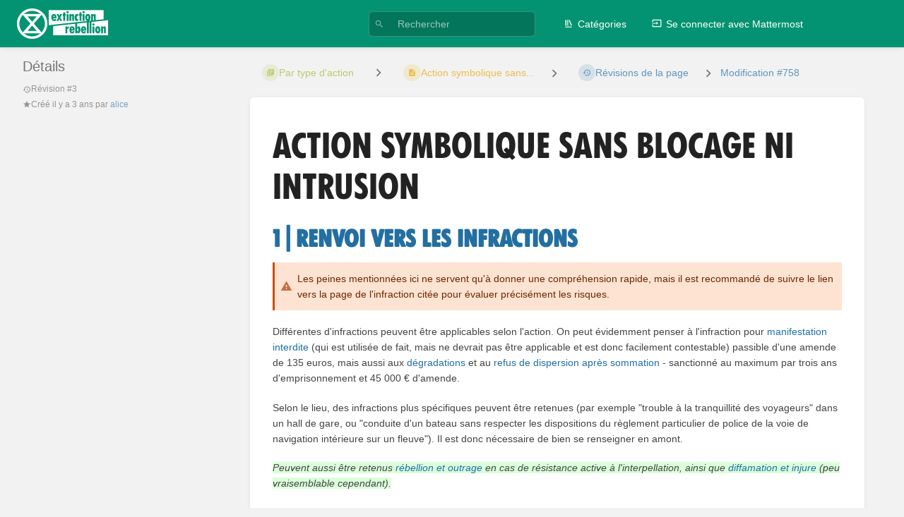

--- FILE ---
content_type: text/html; charset=UTF-8
request_url: https://wiki.extinctionrebellion.fr/books/guide-des-principaux-risques-juridiques/page/action-symbolique-sans-blocage-ni-intrusion/revisions/758/changes
body_size: 7315
content:
<!DOCTYPE html>
<html lang="fr-FR"
      dir="ltr"
      class="">
<head>
    <title>Révision pour Action symbolique sans... | Wiki XR</title>

    <!-- Meta -->
    <meta charset="utf-8">
    <meta name="viewport" content="width=device-width">
    <meta name="token" content="yiEtoEfprbwNhLtXRkq27yyeQ1DtTpMgTJT7R9e4">
    <meta name="base-url" content="https://wiki.extinctionrebellion.fr">
    <meta name="theme-color" content="#049372"/>

    <!-- Social Cards Meta -->
    <meta property="og:title" content="Révision pour Action symbolique sans... | Wiki XR">
    <meta property="og:url" content="https://wiki.extinctionrebellion.fr/books/guide-des-principaux-risques-juridiques/page/action-symbolique-sans-blocage-ni-intrusion/revisions/758/changes">
    
    <!-- Styles and Fonts -->
    <link rel="stylesheet" href="https://wiki.extinctionrebellion.fr/dist/styles.css?version=v23.06.2">
    <link rel="stylesheet" media="print" href="https://wiki.extinctionrebellion.fr/dist/print-styles.css?version=v23.06.2">

    <!-- Icons -->
    <link rel="icon" type="image/png" sizes="256x256" href="https://wiki.extinctionrebellion.fr/icon.png">
    <link rel="icon" type="image/png" sizes="180x180" href="https://wiki.extinctionrebellion.fr/icon-180.png">
    <link rel="apple-touch-icon" sizes="180x180" href="https://wiki.extinctionrebellion.fr/icon-180.png">
    <link rel="icon" type="image/png" sizes="128x128" href="https://wiki.extinctionrebellion.fr/icon-128.png">
    <link rel="icon" type="image/png" sizes="64x64" href="https://wiki.extinctionrebellion.fr/icon-64.png">
    <link rel="icon" type="image/png" sizes="32x32" href="https://wiki.extinctionrebellion.fr/icon-32.png">

    
    <!-- Custom Styles & Head Content -->
    <style id="custom-styles" data-color="#049372" data-color-light="rgba(4,147,114,0.15)">
    :root {
        --color-primary: #049372;
        --color-primary-light: rgba(4,147,114,0.15);
        --color-bookshelf: #3860aa;
        --color-book: #15a937;
        --color-chapter: #9ebc31;
        --color-page: #e9a800;
        --color-page-draft: #dc4f00;
    }

    @font-face {
      font-family: "fucxed";
      src: url('/fonts/font.otf');
      src: url('/fonts/font.ttf');
    }

    h1, h2, h3, h4 {
      font-family: "fucxed" !important;
    }

    .tri-layout-middle-contents {
      max-width: none;
    }

    #recents, #popular, #new {
      display: none;
    }

    .card {
      border-radius: 6px !important;
      border: none;
    }
    .grid-card {
      border-radius: 6px !important;
    }


    header .search-box input {
      border-radius:6px;
    }
    tri-layout-left {
        display: none;
    }

</style>
    
    
    <!-- Translations for JS -->
    </head>
<body
          class="tri-layout ">

        <a class="px-m py-s skip-to-content-link print-hidden" href="#main-content">Passer au contenu principal</a>    <div component="notification"
     option:notification:type="success"
     option:notification:auto-hide="true"
     option:notification:show="false"
     style="display: none;"
     class="notification pos"
     role="alert">
    <svg class="svg-icon" data-icon="check-circle" role="presentation"  viewBox="0 0 24 24" xmlns="http://www.w3.org/2000/svg">
    <path d="M0 0h24v24H0z" fill="none"/>
    <path d="M12 2C6.48 2 2 6.48 2 12s4.48 10 10 10 10-4.48 10-10S17.52 2 12 2zm-2 15l-5-5 1.41-1.41L10 14.17l7.59-7.59L19 8l-9 9z"/>
</svg> <span></span><div class="dismiss"><svg class="svg-icon" data-icon="close" role="presentation"  viewBox="0 0 24 24" xmlns="http://www.w3.org/2000/svg">
    <path d="M19 6.41L17.59 5 12 10.59 6.41 5 5 6.41 10.59 12 5 17.59 6.41 19 12 13.41 17.59 19 19 17.59 13.41 12z"/>
    <path d="M0 0h24v24H0z" fill="none"/>
</svg></div>
</div>

<div component="notification"
     option:notification:type="warning"
     option:notification:auto-hide="false"
     option:notification:show="false"
     style="display: none;"
     class="notification warning"
     role="alert">
    <svg class="svg-icon" data-icon="info" role="presentation"  viewBox="0 0 24 24" xmlns="http://www.w3.org/2000/svg">
    <path d="M0 0h24v24H0z" fill="none"/>
    <path d="M11 17h2v-6h-2v6zm1-15C6.48 2 2 6.48 2 12s4.48 10 10 10 10-4.48 10-10S17.52 2 12 2zm0 18c-4.41 0-8-3.59-8-8s3.59-8 8-8 8 3.59 8 8-3.59 8-8 8zM11 9h2V7h-2v2z"/>
</svg> <span></span><div class="dismiss"><svg class="svg-icon" data-icon="close" role="presentation"  viewBox="0 0 24 24" xmlns="http://www.w3.org/2000/svg">
    <path d="M19 6.41L17.59 5 12 10.59 6.41 5 5 6.41 10.59 12 5 17.59 6.41 19 12 13.41 17.59 19 19 17.59 13.41 12z"/>
    <path d="M0 0h24v24H0z" fill="none"/>
</svg></div>
</div>

<div component="notification"
     option:notification:type="error"
     option:notification:auto-hide="false"
     option:notification:show="false"
     style="display: none;"
     class="notification neg"
     role="alert">
    <svg class="svg-icon" data-icon="danger" role="presentation"  viewBox="0 0 24 24" xmlns="http://www.w3.org/2000/svg">
    <path d="M15.73 3H8.27L3 8.27v7.46L8.27 21h7.46L21 15.73V8.27L15.73 3zM12 17.3c-.72 0-1.3-.58-1.3-1.3 0-.72.58-1.3 1.3-1.3.72 0 1.3.58 1.3 1.3 0 .72-.58 1.3-1.3 1.3zm1-4.3h-2V7h2v6z"/>
    <path d="M0 0h24v24H0z" fill="none"/>
</svg> <span></span><div class="dismiss"><svg class="svg-icon" data-icon="close" role="presentation"  viewBox="0 0 24 24" xmlns="http://www.w3.org/2000/svg">
    <path d="M19 6.41L17.59 5 12 10.59 6.41 5 5 6.41 10.59 12 5 17.59 6.41 19 12 13.41 17.59 19 19 17.59 13.41 12z"/>
    <path d="M0 0h24v24H0z" fill="none"/>
</svg></div>
</div>    <header id="header" component="header-mobile-toggle" class="primary-background">
    <div class="grid mx-l">

        <div>
            <a href="https://wiki.extinctionrebellion.fr" class="logo">
                                    <img class="logo-image" src="https://wiki.extinctionrebellion.fr/uploads/images/system/2022-06/PuAm5k0nREa1r2k2-xr-logo-rgb-black-linear.png" alt="Logo">
                                            </a>
            <button type="button"
                    refs="header-mobile-toggle@toggle"
                    title="Développer le menu"
                    aria-expanded="false"
                    class="mobile-menu-toggle hide-over-l"><svg class="svg-icon" data-icon="more" role="presentation"  viewBox="0 0 24 24" xmlns="http://www.w3.org/2000/svg">
    <path d="M0 0h24v24H0z" fill="none"/>
    <path d="M12 8c1.1 0 2-.9 2-2s-.9-2-2-2-2 .9-2 2 .9 2 2 2zm0 2c-1.1 0-2 .9-2 2s.9 2 2 2 2-.9 2-2-.9-2-2-2zm0 6c-1.1 0-2 .9-2 2s.9 2 2 2 2-.9 2-2-.9-2-2-2z"/>
</svg></button>
        </div>

        <div class="flex-container-column items-center justify-center hide-under-l">
                        <form action="https://wiki.extinctionrebellion.fr/search" method="GET" class="search-box" role="search">
                <button id="header-search-box-button" type="submit" aria-label="Rechercher" tabindex="-1"><svg class="svg-icon" data-icon="search" role="presentation"  viewBox="0 0 24 24" xmlns="http://www.w3.org/2000/svg">
    <path d="M15.5 14h-.79l-.28-.27C15.41 12.59 16 11.11 16 9.5 16 5.91 13.09 3 9.5 3S3 5.91 3 9.5 5.91 16 9.5 16c1.61 0 3.09-.59 4.23-1.57l.27.28v.79l5 4.99L20.49 19l-4.99-5zm-6 0C7.01 14 5 11.99 5 9.5S7.01 5 9.5 5 14 7.01 14 9.5 11.99 14 9.5 14z"/>
    <path d="M0 0h24v24H0z" fill="none"/>
</svg> </button>
                <input id="header-search-box-input" type="text" name="term"
                       aria-label="Rechercher" placeholder="Rechercher"
                       value="">
            </form>
                    </div>

        <nav refs="header-mobile-toggle@menu" class="header-links">
            <div class="links text-center">
                                    <a class="hide-over-l" href="https://wiki.extinctionrebellion.fr/search"><svg class="svg-icon" data-icon="search" role="presentation"  viewBox="0 0 24 24" xmlns="http://www.w3.org/2000/svg">
    <path d="M15.5 14h-.79l-.28-.27C15.41 12.59 16 11.11 16 9.5 16 5.91 13.09 3 9.5 3S3 5.91 3 9.5 5.91 16 9.5 16c1.61 0 3.09-.59 4.23-1.57l.27.28v.79l5 4.99L20.49 19l-4.99-5zm-6 0C7.01 14 5 11.99 5 9.5S7.01 5 9.5 5 14 7.01 14 9.5 11.99 14 9.5 14z"/>
    <path d="M0 0h24v24H0z" fill="none"/>
</svg>Rechercher</a>
                                            <a href="https://wiki.extinctionrebellion.fr/shelves"><svg class="svg-icon" data-icon="bookshelf" role="presentation"  xmlns="http://www.w3.org/2000/svg" viewBox="0 0 24 24"><path fill="none" d="M0 0h24v24H0V0z"/><path d="M1.088 2.566h17.42v17.42H1.088z" fill="none"/><path d="M4 20.058h15.892V22H4z"/><path d="M2.902 1.477h17.42v17.42H2.903z" fill="none"/><g><path d="M6.658 3.643V18h-2.38V3.643zM11.326 3.643V18H8.947V3.643zM14.722 3.856l5.613 13.214-2.19.93-5.613-13.214z"/></g></svg>Catégories</a>
                                                                            
                                                        <a href="https://wiki.extinctionrebellion.fr/login/service/mattermost"><svg class="svg-icon" data-icon="login" role="presentation"  viewBox="0 0 24 24" xmlns="http://www.w3.org/2000/svg">
    <path d="M0 0h24v24H0z" fill="none"/>
    <path d="M21 3.01H3c-1.1 0-2 .9-2 2V9h2V4.99h18v14.03H3V15H1v4.01c0 1.1.9 1.98 2 1.98h18c1.1 0 2-.88 2-1.98v-14c0-1.11-.9-2-2-2zM11 16l4-4-4-4v3H1v2h10v3z"/>
</svg>Se connecter avec Mattermost</a>
                            </div>
                    </nav>

    </div>
</header>

    <div id="content" components="tri-layout" class="block">
        
    <div class="tri-layout-mobile-tabs print-hidden">
        <div class="grid half no-break no-gap">
            <button type="button"
                    refs="tri-layout@tab"
                    data-tab="info"
                    aria-label="Onglet : Afficher les informations secondaires"
                    class="tri-layout-mobile-tab px-m py-m text-link">
                Informations
            </button>
            <button type="button"
                    refs="tri-layout@tab"
                    data-tab="content"
                    aria-label="Onglet : Afficher le contenu principal"
                    aria-selected="true"
                    class="tri-layout-mobile-tab px-m py-m text-link active">
                Contenu
            </button>
        </div>
    </div>

    <div refs="tri-layout@container" class="tri-layout-container"  >

        <div class="tri-layout-left print-hidden" id="sidebar">
            <aside class="tri-layout-left-contents">
                    <div id="revision-details" class="entity-details mb-xl">
        <h5>Détails</h5>
        <div class="body text-small text-muted">
            <div class="entity-meta">
            <div class="entity-meta-item">
            <svg class="svg-icon" data-icon="history" role="presentation"  viewBox="0 0 24 24" xmlns="http://www.w3.org/2000/svg">
    <path d="M0 0h24v24H0z" fill="none"/>
    <path d="M13 3c-4.97 0-9 4.03-9 9H1l3.89 3.89.07.14L9 12H6c0-3.87 3.13-7 7-7s7 3.13 7 7-3.13 7-7 7c-1.93 0-3.68-.79-4.94-2.06l-1.42 1.42C8.27 19.99 10.51 21 13 21c4.97 0 9-4.03 9-9s-4.03-9-9-9zm-1 5v5l4.28 2.54.72-1.21-3.5-2.08V8H12z"/>
</svg>            <div>
                Révision
                #3
            </div>
        </div>
    
    
    
            <div class="entity-meta-item">
            <svg class="svg-icon" data-icon="star" role="presentation"  viewBox="0 0 24 24" xmlns="http://www.w3.org/2000/svg">
    <path d="M0 0h24v24H0z" fill="none"/>
    <path d="M12 17.27L18.18 21l-1.64-7.03L22 9.24l-7.19-.61L12 2 9.19 8.63 2 9.24l5.46 4.73L5.82 21z"/>
    <path d="M0 0h24v24H0z" fill="none"/>
</svg>            <div>
                Créé <span title="Tue, Sep 6, 2022 11:36 AM">il y a 3 ans</span> par <a href='https://wiki.extinctionrebellion.fr/user/alice'>alice</a>
            </div>
        </div>
    
    
    </div>        </div>
    </div>
            </aside>
        </div>

        <div class=" tri-layout-middle">
            <div id="main-content" class="tri-layout-middle-contents">
                
    <div class="mb-m print-hidden">
        <nav class="breadcrumbs text-center" aria-label="Fil d&#039;Ariane">
    
    
    
    
    
            
                            
                
                                <a href="https://wiki.extinctionrebellion.fr/books/guide-des-principaux-risques-juridiques/chapter/par-type-daction" class="text-chapter icon-list-item outline-hover">
                <span><svg class="svg-icon" data-icon="chapter" role="presentation"  viewBox="0 0 24 24" xmlns="http://www.w3.org/2000/svg">
    <path d="M0 0h24v24H0z" fill="none"/>
    <path d="M4 6H2v14c0 1.1.9 2 2 2h14v-2H4V6zm16-4H8c-1.1 0-2 .9-2 2v12c0 1.1.9 2 2 2h12c1.1 0 2-.9 2-2V4c0-1.1-.9-2-2-2zm-1 9H9V9h10v2zm-4 4H9v-2h6v2zm4-8H9V5h10v2z"/>
</svg></span>
                <span>
                    Par type d&#039;action
                </span>
            </a>
                            
                
                                    <div class="dropdown-search" components="dropdown dropdown-search"
     option:dropdown-search:url="/search/entity/siblings?entity_type=page&entity_id=85"
     option:dropdown-search:local-search-selector=".entity-list-item"
>
    <div class="dropdown-search-toggle-breadcrumb" refs="dropdown@toggle"
         aria-haspopup="true" aria-expanded="false" tabindex="0">
        <div class="separator"><svg class="svg-icon" data-icon="chevron-right" role="presentation"  xmlns="http://www.w3.org/2000/svg" viewBox="0 0 24 24"><path d="M10 6L8.59 7.41 13.17 12l-4.58 4.59L10 18l6-6z"/><path d="M0 0h24v24H0z" fill="none"/></svg></div>
    </div>
    <div refs="dropdown@menu" class="dropdown-search-dropdown card" role="menu">
        <div class="dropdown-search-search">
            <svg class="svg-icon" data-icon="search" role="presentation"  viewBox="0 0 24 24" xmlns="http://www.w3.org/2000/svg">
    <path d="M15.5 14h-.79l-.28-.27C15.41 12.59 16 11.11 16 9.5 16 5.91 13.09 3 9.5 3S3 5.91 3 9.5 5.91 16 9.5 16c1.61 0 3.09-.59 4.23-1.57l.27.28v.79l5 4.99L20.49 19l-4.99-5zm-6 0C7.01 14 5 11.99 5 9.5S7.01 5 9.5 5 14 7.01 14 9.5 11.99 14 9.5 14z"/>
    <path d="M0 0h24v24H0z" fill="none"/>
</svg>            <input refs="dropdown-search@searchInput"
                   aria-label="Rechercher"
                   autocomplete="off"
                   placeholder="Rechercher"
                   type="text">
        </div>
        <div refs="dropdown-search@loading">
            <div class="loading-container">
    <div></div>
    <div></div>
    <div></div>
    </div>        </div>
        <div refs="dropdown-search@listContainer" class="dropdown-search-list px-m" tabindex="-1"></div>
    </div>
</div>                        <a href="https://wiki.extinctionrebellion.fr/books/guide-des-principaux-risques-juridiques/page/action-symbolique-sans-blocage-ni-intrusion" class="text-page icon-list-item outline-hover">
                <span><svg class="svg-icon" data-icon="page" role="presentation"  viewBox="0 0 24 24" xmlns="http://www.w3.org/2000/svg">
    <path d="M0 0h24v24H0z" fill="none"/>
    <path d="M14 2H6c-1.1 0-1.99.9-1.99 2L4 20c0 1.1.89 2 1.99 2H18c1.1 0 2-.9 2-2V8l-6-6zm2 16H8v-2h8v2zm0-4H8v-2h8v2zm-3-5V3.5L18.5 9H13z"/>
</svg></span>
                <span>
                    Action symbolique sans...
                </span>
            </a>
                            
                            <div class="separator"><svg class="svg-icon" data-icon="chevron-right" role="presentation"  xmlns="http://www.w3.org/2000/svg" viewBox="0 0 24 24"><path d="M10 6L8.59 7.41 13.17 12l-4.58 4.59L10 18l6-6z"/><path d="M0 0h24v24H0z" fill="none"/></svg></div>
        
                    <a href="https://wiki.extinctionrebellion.fr/books/guide-des-principaux-risques-juridiques/page/action-symbolique-sans-blocage-ni-intrusion/revisions" class="icon-list-item outline-hover">
                <span><svg class="svg-icon" data-icon="history" role="presentation"  viewBox="0 0 24 24" xmlns="http://www.w3.org/2000/svg">
    <path d="M0 0h24v24H0z" fill="none"/>
    <path d="M13 3c-4.97 0-9 4.03-9 9H1l3.89 3.89.07.14L9 12H6c0-3.87 3.13-7 7-7s7 3.13 7 7-3.13 7-7 7c-1.93 0-3.68-.79-4.94-2.06l-1.42 1.42C8.27 19.99 10.51 21 13 21c4.97 0 9-4.03 9-9s-4.03-9-9-9zm-1 5v5l4.28 2.54.72-1.21-3.5-2.08V8H12z"/>
</svg></span>
                <span>Révisions de la page</span>
            </a>
                            
                            <div class="separator"><svg class="svg-icon" data-icon="chevron-right" role="presentation"  xmlns="http://www.w3.org/2000/svg" viewBox="0 0 24 24"><path d="M10 6L8.59 7.41 13.17 12l-4.58 4.59L10 18l6-6z"/><path d="M0 0h24v24H0z" fill="none"/></svg></div>
        
                    <a href="https://wiki.extinctionrebellion.fr/books/guide-des-principaux-risques-juridiques/page/action-symbolique-sans-blocage-ni-intrusion/revisions/758/changes">
                Modification #758
            </a>
                            
                    </nav>    </div>

    <main class="card content-wrap">
        <div class="page-content page-revision">
            <div dir="auto">

    <h1 class="break-text" id="bkmrk-page-title">Action symbolique sans blocage ni intrusion</h1>

    <div style="clear:left;"></div>

            <h3 id="bkmrk-1-%7C-renvoi-vers-les-"><span style="color: #236fa1;"><strong>1 | Renvoi vers les infractions</strong></span></h3>
<p id="bkmrk-les-peines-mentionn%C3%A9" class="callout warning">Les peines mentionnées ici ne servent qu'à donner une compréhension rapide, mais il est recommandé de suivre le lien vers la page de l'infraction citée pour évaluer précisément les risques.</p>
<p id="bkmrk-diff%C3%A9rentes-d%27infrac">Différentes d'infractions peuvent être applicables selon l'action. On peut évidemment penser à l'infraction pour <a href="https://wiki.extinctionrebellion.fr/books/guide-des-principaux-risques-juridiques/page/manifestation-interdite-et-non-declaree">manifestation interdite</a> (qui est utilisée de fait, mais ne devrait pas être applicable et est donc facilement contestable) passible d'une amende de 135 euros, mais aussi aux <a href="https://wiki.extinctionrebellion.fr/books/guide-des-principaux-risques-juridiques/page/degradations">dégradations</a> et au <a href="https://wiki.extinctionrebellion.fr/books/guide-des-principaux-risques-juridiques/page/refus-de-dispersion-apres-sommations">refus de dispersion après sommation</a> - sanctionné au maximum par trois ans d'emprisonnement et 45 000 € d'amende.</p>
<p id="bkmrk-selon-le-lieu%2C-des-i">Selon le lieu, des infractions plus spécifiques peuvent être retenues (par exemple "trouble à la tranquillité des voyageurs" dans un hall de gare, ou "conduite d'un bateau sans respecter les dispositions du règlement particulier de police de la voie de navigation intérieure sur un fleuve"). Il est donc nécessaire de bien se renseigner en amont.</p><ins class="diffins">
</ins><p id="bkmrk-peuvent-aussi-%C3%AAtre-r"><em><ins class="diffins">Peuvent aussi être retenus </ins><a href="https://wiki.extinctionrebellion.fr/books/guide-des-principaux-risques-juridiques/page/rebellion-et-outrage"><ins class="diffins">rébellion et outrage</ins></a><ins class="diffins">&nbsp;en cas de résistance active à l'interpellation, ainsi que </ins><a href="https://wiki.extinctionrebellion.fr/books/guide-des-principaux-risques-juridiques/page/diffamation-et-injure"><ins class="diffins">diffamation et injure </ins></a><ins class="diffins">(peu vraisemblable cependant).</ins></em></p>
<h3 id="bkmrk-2-%7C-retour-sur-les-s"><span style="color: #236fa1;"><strong>2 | Retour sur les situations passées</strong></span></h3>
<p id="bkmrk-la-majorit%C3%A9-des-acti">La majorité des actions de ce type ont donné lieu à des contraventions de 135 euros (qu'elles soient liées au covid ou à l'infraction de participation à une manifestation interdite). Certaines ont donné lieu à des gav notamment pour dégradation, mais la plupart ne mènent qu'à des contrôles ou vérification d'identité. Les grimpeureuses ainsi que les personnes considérées comme "meneuses" - mais aussi les personnes en charge du camion transportant le matériel et celleux qui restent une fois l'action terminée - sont particulièrement ciblé.e.s.<br></p>
<p id="bkmrk-on-peut-noter-qu%27en-">On peut noter qu'en cas d'incapacité de la police à trouver une infraction applicable, il arrive qu'iels utilisent des motifs détournés - tels que le déchet d'ordure sur le voie publique (par exemple pour une cigarette jetée ou pour une valve de pneu laissée au sol lors d'un dégonflage).</p>
<p id="bkmrk-il-est-relativement-" class="callout danger">Il est relativement courant que les contraventions, bien que contestées - cette contestation étant censée être suspensive - mènent à des saisies automatiques sur le compte de la personne (SATD) comme si celle-ci n'avait pas payé dans les délais.</p>
<details id="bkmrk-d%C3%A9roulez-pour-voir-l"><summary>Déroulez pour voir le détail</summary><p>Dégradation de la façade du mur de la banque de France, «&nbsp;objet destiné à l’utilité ou à la décoration publique et élevé par l’autorité publique ou avec son autorisation&nbsp;» + manifestation non autorisée pendant pandémie + manifestation interdite -&gt; contrôle d’identité, 20h gav pour certain.e.s, contraventions pour certain.e.s, rappel à la loi pour certain.e.s (avril 2021, paris)</p>
<p>Manifestation non déclarée (pas de dégradations) -&gt; contrôle d’identité (Lyon, Chabeuil)</p>
<p>Conduite d'un bateau sans respecter les dispositions du règlement particulier de police de la voie de navigation intérieure (banderoles et mise en scène, sur fleuve)&nbsp;-&gt; contrôle d’identité (30 à 50 personnes, refus pour étrangers UE mais pas de vérif d’id pour autant), contravention 68 euros (Strasbourg, juillet 2022)</p>
<p>Manifestation interdite (mise en scène déménagement fnsea, bois devant les fenêtres) -&gt; contravention (contestée) (paris, novembre 2021)</p>
<p>Avant action (banderole tour de France, pas dépliée car saisi avant) : manif interdite -&gt; contravention 135 euros pour 2, 2h30 dans le camion de police pour 1 personne (Paris, juillet 2022)</p>
<p>Action de sensibilisation et distribution vêtements gratuits aux Halles&nbsp;-&gt; contrôle d’identité (Paris, 2019)</p>
<p>Majoritairement pour « trouble à la tranquillité des voyageurs », mais aussi « communication et médiatisation non déclarée » (sitting devant la boutique d’ilevia pour revendiquer gratuité des transports sur la métropole, sans bloquer les accès à la boutique) (Art.5 al.1 13°, art.1 al.2 décret 2016-541 du 03/05/2016. Art.18 al.1 5° décret 2016-541 du 03/05/2016.) -&gt; contrôle d’identité, contravention pour certain.e.s (contesté et majoré ; SATD pour une personne) rappel à la loi pour certain.e.s, convocation au tribunal pour certain.e.s (Lille, mars 2020)</p>
<p>Die in, grimpe (suspension banderole) -&gt; comportement violent des vigiles envers grimpeureuses (blessures légères aux mains, entre autres). Une plainte est en cours d’écriture par un avocat. (Paris, novembre 2021)</p>
<p>Manifestation non déclarée (free shop et die-in, action contre la fast fashion) -&gt; contrôles d’identité (10-15 personnes, id donnée) (Lyon, été 2022)</p>
<p>Mise en scène très courte au medef, dégradations légères (faux sang) -&gt; Les participant.e.s sot parti.e.s avant l’arrivée de la police ; la personne qui ramenait le matos en camion a été convoqué.e (via caméra qui a repéré plaque d’immatriculation, et donc l’identité de la personne à l’origine de la réservation du camion). (automne 2020, Paris)</p>
<p>Déambulation (d’une à 10 personnes). Contrôles, au début chill. Plus compliqué à partir du moment où autre action (de blocage) en parallèle&nbsp;: considéré alors comme manif non déclarée. Pas de suites (contrôles, automne 2020)</p>
<p>Hors xr, manif déclarée mais interpellation de gens considérés par la police comme organisateurices. Décident finalement de donner leur identité -&gt; amendes 135 euros manif interdite (car police a isolé ces personnes en dehors du parcours de la manif)</p>
<p>Musée histoire naturelle Marseille -&gt; mise en scène, dégradation légères fontaine (faux sang), grimpe sur toit (mais grimpeureuses interpellée.e.s rapidement, sans savoir eu le temps de déployer la banderole) -&gt; contrôle identité pour grimpe + personnes identitfié.e.s comme organisateurices + personnes restées à la fin + camion matos. Pas de suite (Marseille, septembre 2021)</p>
<p>Mucem (musée) : déploiement banderole (personnes en bas + grimpe déploiement banderole). Grimpe descendue d’elle-même, simple contrôle identité. Une personne identifiée comme faisant partie action car filmée -&gt; amende car mégot par terre</p>
<p>Mise en scène (danse) et banderole ignifugée brûlée devant placé opéra lyon -&gt; 5 gav, donc mineur.e.s (Lyon, février 2022)</p>
</details>
    </div>        </div>
    </main>

            </div>
        </div>

        <div class="tri-layout-right print-hidden">
            <aside class="tri-layout-right-contents">
                            </aside>
        </div>
    </div>

    </div>

    <footer>
            <a href="https://organise.earth/" target="_blank" rel="noopener">Mattermost</a>
            <a href="https://base.extinctionrebellion.fr/" target="_blank" rel="noopener">La Base</a>
            <a href="https://rdv.extinctionrebellion.fr/" target="_blank" rel="noopener">RDV</a>
            <a href="https://rdv2.extinctionrebellion.fr/" target="_blank" rel="noopener">RDV 2</a>
    </footer>

    <div component="back-to-top" class="back-to-top print-hidden">
        <div class="inner">
            <svg class="svg-icon" data-icon="chevron-up" role="presentation"  viewBox="0 0 24 24" xmlns="http://www.w3.org/2000/svg">
    <path d="M7.41 15.41L12 10.83l4.59 4.58L18 14l-6-6-6 6z"/>
    <path d="M0 0h24v24H0z" fill="none"/>
</svg> <span>Retour en haut</span>
        </div>
    </div>

        <script src="https://wiki.extinctionrebellion.fr/dist/app.js?version=v23.06.2" nonce="RpIMUS0bCvy6GKGsd5g93jwX"></script>
    
    </body>
</html>
